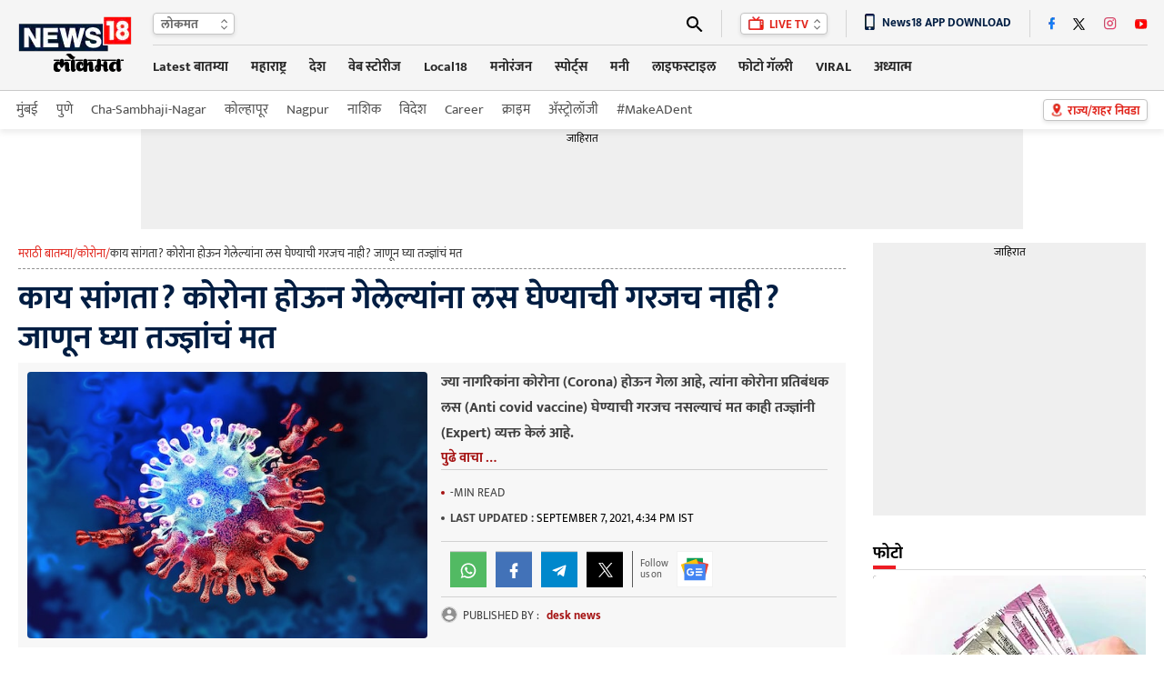

--- FILE ---
content_type: text/html; charset=utf-8
request_url: https://www.google.com/recaptcha/api2/aframe
body_size: 183
content:
<!DOCTYPE HTML><html><head><meta http-equiv="content-type" content="text/html; charset=UTF-8"></head><body><script nonce="TikLJCsxwjkekIl5ZVd2cw">/** Anti-fraud and anti-abuse applications only. See google.com/recaptcha */ try{var clients={'sodar':'https://pagead2.googlesyndication.com/pagead/sodar?'};window.addEventListener("message",function(a){try{if(a.source===window.parent){var b=JSON.parse(a.data);var c=clients[b['id']];if(c){var d=document.createElement('img');d.src=c+b['params']+'&rc='+(localStorage.getItem("rc::a")?sessionStorage.getItem("rc::b"):"");window.document.body.appendChild(d);sessionStorage.setItem("rc::e",parseInt(sessionStorage.getItem("rc::e")||0)+1);localStorage.setItem("rc::h",'1768275525387');}}}catch(b){}});window.parent.postMessage("_grecaptcha_ready", "*");}catch(b){}</script></body></html>

--- FILE ---
content_type: application/javascript; charset=utf-8
request_url: https://fundingchoicesmessages.google.com/f/AGSKWxVHk0_Nej4hOFjnETeLJIlF0OxzlLAN0F3mclWtoG3_rjw8ybd-8R2uvy9_p7Tso2hcO6iOULdnfW2xhKVB24kkXPyVs76zwAxYl93hrn8fMpljVauoLJA0C306htqxl6FhWtAqOCA4MaPX0yirQyA3F-79dXqQTS6Qy4U8I3bIlI3excz7uQz6dK3P/_/polopoly_fs/ad-/adv/search./ads-gpt./bi_affiliate.js/promo/affiframe.
body_size: -1290
content:
window['030742cf-70a0-49d8-8668-e01b21b967e0'] = true;